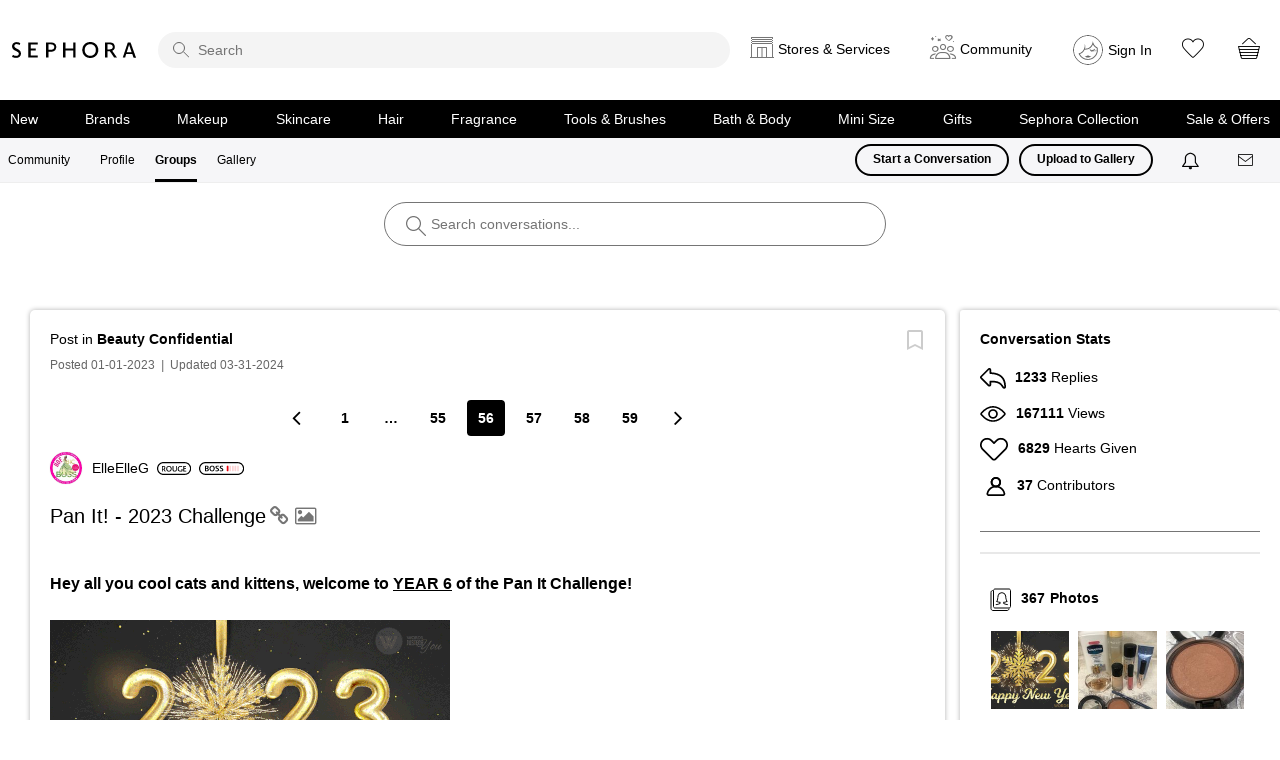

--- FILE ---
content_type: image/svg+xml
request_url: https://community.sephora.com/html/@4A772CC9868B030F8C6F44634CF3A3D8/rank_icons/boss_1.svg
body_size: 1058
content:
<?xml version="1.0" encoding="UTF-8"?>
<svg id="Layer_1" data-name="Layer 1" xmlns="http://www.w3.org/2000/svg" viewBox="0 0 69.3 20">
  <path d="M59.3,0H10C4.5,0,0,4.5,0,10s4.5,10,10,10H59.3c5.5,0,10-4.5,10-10S64.89999,0,59.3,0Zm0,18.1H10c-4.5,0-8.1-3.6-8.1-8.1S5.5,1.9,10,1.9H59.3c4.5,0,8.10001,3.6,8.10001,8.1s-3.60001,8.1-8.10001,8.1Z"/>
  <g>
    <path d="M9.14072,5.83658c.49805-.10254,1.4043-.17871,2.28613-.17871,1.16211,0,1.87695,.14062,2.46484,.54883,.53613,.31934,.89355,.88086,.89355,1.60938,0,.79199-.49805,1.51953-1.42969,1.86426v.02539c.90625,.23047,1.73633,.94531,1.73633,2.13379,0,.76562-.33203,1.36621-.83008,1.77539-.61328,.53613-1.62207,.80469-3.19238,.80469-.86914,0-1.5332-.06445-1.92871-.11523V5.83658Zm1.55762,3.39746h.80469c1.08594,0,1.69922-.51172,1.69922-1.23926,0-.80469-.61328-1.1748-1.60938-1.1748-.45996,0-.72852,.02539-.89453,.06348v2.35059Zm0,3.95898c.20508,.02539,.47266,.03809,.83008,.03809,1.00977,0,1.90332-.38281,1.90332-1.44336,0-.99609-.86816-1.4043-1.9541-1.4043h-.7793v2.80957Z"/>
    <path d="M24.13584,9.93619c0,2.88672-1.75,4.53418-4.12598,4.53418-2.42676,0-3.95898-1.85156-3.95898-4.38086,0-2.64355,1.66016-4.50879,4.08691-4.50879,2.51562,0,3.99805,1.90332,3.99805,4.35547Zm-6.4248,.12793c0,1.75,.88184,3.1416,2.38867,3.1416,1.51953,0,2.375-1.4043,2.375-3.20605,0-1.62207-.80469-3.1543-2.375-3.1543-1.55859,0-2.38867,1.44336-2.38867,3.21875Z"/>
    <path d="M25.45322,12.61881c.51074,.29297,1.27637,.54883,2.08105,.54883,1.00879,0,1.57129-.47266,1.57129-1.1748,0-.65234-.43457-1.03516-1.53223-1.43066-1.41797-.51074-2.3252-1.26465-2.3252-2.50391,0-1.4043,1.1748-2.47754,3.04004-2.47754,.93262,0,1.62207,.2041,2.06934,.43457l-.38379,1.26465c-.30664-.16602-.90625-.40918-1.71094-.40918-.99609,0-1.43066,.53613-1.43066,1.03418,0,.66504,.49805,.9707,1.64746,1.41797,1.49414,.5625,2.22266,1.31543,2.22266,2.55469,0,1.37891-1.04785,2.58008-3.26953,2.58008-.90723,0-1.85254-.25586-2.3252-.53613l.3457-1.30273Z"/>
    <path d="M32.08213,12.61881c.51074,.29297,1.27734,.54883,2.08203,.54883,1.00879,0,1.57031-.47266,1.57031-1.1748,0-.65234-.43359-1.03516-1.53222-1.43066-1.41797-.51074-2.32422-1.26465-2.32422-2.50391,0-1.4043,1.1748-2.47754,3.03906-2.47754,.93262,0,1.62207,.2041,2.06934,.43457l-.38281,1.26465c-.30664-.16602-.90723-.40918-1.71191-.40918-.99609,0-1.43066,.53613-1.43066,1.03418,0,.66504,.49902,.9707,1.64843,1.41797,1.49415,.5625,2.22169,1.31543,2.22169,2.55469,0,1.37891-1.04688,2.58008-3.26953,2.58008-.90625,0-1.85156-.25586-2.32422-.53613l.34473-1.30273Z"/>
  </g>
  <rect x="42.58943" y="5.57709" width="2.53775" height="8.81886" rx="1.13386" ry="1.13386" fill="#e7040f"/>
  <rect x="46.58943" y="5.57709" width="2.53775" height="8.81886" rx="1.13386" ry="1.13386" fill="#e7040f" opacity=".18"/>
  <rect x="50.58943" y="5.57709" width="2.53775" height="8.81886" rx="1.13386" ry="1.13386" fill="#e7040f" opacity=".18"/>
  <rect x="54.58943" y="5.57709" width="2.53775" height="8.81886" rx="1.13386" ry="1.13386" fill="#e7040f" opacity=".18"/>
  <rect x="58.58943" y="5.57709" width="2.53775" height="8.81886" rx="1.13386" ry="1.13386" fill="#e7040f" opacity=".18"/>
</svg>

--- FILE ---
content_type: image/svg+xml
request_url: https://community.sephora.com/html/@045BFC9926A06F30195781E11A862663/rank_icons/go-getter_2.svg
body_size: 1078
content:
<?xml version="1.0" encoding="UTF-8"?>
<svg id="Layer_1" data-name="Layer 1" xmlns="http://www.w3.org/2000/svg" viewBox="0 0 104.3 20">
  <path d="M94.3,0H10C4.5,0,0,4.5,0,10s4.5,10,10,10H94.3c5.5,0,10-4.5,10-10S99.89999,0,94.3,0Zm0,18.1H10c-4.5,0-8.1-3.6-8.1-8.1S5.5,1.9,10,1.9H94.3c4.5,0,8.10001,3.6,8.10001,8.1s-3.60001,8.1-8.10001,8.1Z"/>
  <g>
    <path d="M16.03721,13.93424c-.54883,.2041-1.62207,.48535-2.77148,.48535-1.45605,0-2.55469-.37109-3.37207-1.14941-.76562-.72852-1.21289-1.86523-1.2002-3.16797,0-2.7207,1.94141-4.46973,4.78906-4.46973,1.06055,0,1.89062,.2168,2.28613,.4082l-.34473,1.26465c-.47266-.2041-1.04688-.37012-1.9541-.37012-1.83887,0-3.12891,1.08496-3.12891,3.08984,0,1.95508,1.2002,3.11719,2.98828,3.11719,.5625,0,.9834-.07715,1.18848-.17871v-2.14648h-1.52051v-1.23828h3.04004v4.35547Z"/>
    <path d="M25.28526,9.93619c0,2.88672-1.75,4.53418-4.125,4.53418-2.42676,0-3.95898-1.85156-3.95898-4.38086,0-2.64355,1.66016-4.50879,4.08691-4.50879,2.51562,0,3.99707,1.90332,3.99707,4.35547Zm-6.42383,.12793c0,1.75,.88086,3.1416,2.3877,3.1416,1.52051,0,2.37598-1.4043,2.37598-3.20605,0-1.62207-.80469-3.1543-2.37598-3.1543-1.55762,0-2.3877,1.44336-2.3877,3.21875Z"/>
    <path d="M29.54014,10.38346v1.08496h-3.25684v-1.08496h3.25684Z"/>
    <path d="M37.89268,13.93424c-.54883,.2041-1.62207,.48535-2.77148,.48535-1.45605,0-2.55469-.37109-3.37207-1.14941-.76562-.72852-1.21289-1.86523-1.2002-3.16797,0-2.7207,1.94141-4.46973,4.78906-4.46973,1.06055,0,1.89062,.2168,2.28613,.4082l-.34473,1.26465c-.47266-.2041-1.04688-.37012-1.9541-.37012-1.83887,0-3.12891,1.08496-3.12891,3.08984,0,1.95508,1.2002,3.11719,2.98828,3.11719,.5625,0,.9834-.07715,1.18848-.17871v-2.14648h-1.52051v-1.23828h3.04004v4.35547Z"/>
    <path d="M44.31846,10.51041h-3.24414v2.5293h3.62695v1.29004h-5.19824V5.72135h5.00684v1.29004h-3.43555v2.22266h3.24414v1.27637Z"/>
    <path d="M47.85654,7.03678h-2.45215v-1.31543h6.50098v1.31543h-2.47754v7.29297h-1.57129V7.03678Z"/>
    <path d="M54.93369,7.03678h-2.45215v-1.31543h6.50098v1.31543h-2.47852v7.29297h-1.57031V7.03678Z"/>
    <path d="M64.80674,10.51041h-3.24414v2.5293h3.62793v1.29004h-5.19824V5.72135h5.00586v1.29004h-3.43555v2.22266h3.24414v1.27637Z"/>
    <path d="M66.57041,5.83658c.58789-.10254,1.46875-.17871,2.37598-.17871,1.23828,0,2.08203,.2041,2.65625,.68945,.47266,.39551,.74121,.99609,.74121,1.72363,0,1.11133-.75391,1.86523-1.55859,2.15918v.03809c.61328,.22949,.9834,.83008,1.2002,1.66016,.26855,1.07324,.49805,2.06934,.67773,2.40137h-1.62207c-.12793-.25586-.33203-.95801-.5752-2.03027-.24219-1.125-.65137-1.48242-1.54492-1.50781h-.79199v3.53809h-1.55859V5.83658Zm1.55859,3.80566h.93262c1.05957,0,1.72363-.56152,1.72363-1.41797,0-.94434-.66406-1.37891-1.68555-1.37891-.49805,0-.81738,.03809-.9707,.07617v2.7207Z"/>
  </g>
  <rect x="77.58943" y="5.57709" width="2.53775" height="8.81886" rx="1.13386" ry="1.13386" fill="#e7040f"/>
  <rect x="81.58943" y="5.57709" width="2.53775" height="8.81886" rx="1.13386" ry="1.13386" fill="#e7040f"/>
  <rect x="85.58943" y="5.57709" width="2.53775" height="8.81886" rx="1.13386" ry="1.13386" fill="#e7040f" opacity=".18"/>
  <rect x="89.58943" y="5.57709" width="2.53775" height="8.81886" rx="1.13386" ry="1.13386" fill="#e7040f" opacity=".18"/>
  <rect x="93.58943" y="5.57709" width="2.53775" height="8.81886" rx="1.13386" ry="1.13386" fill="#e7040f" opacity=".18"/>
</svg>